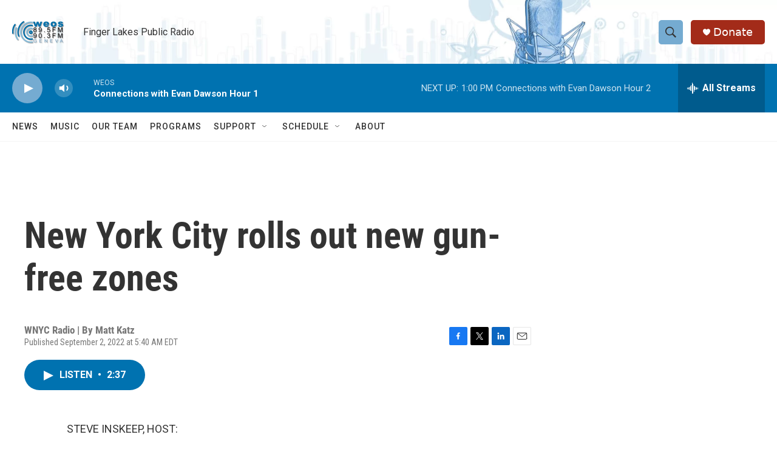

--- FILE ---
content_type: text/html; charset=utf-8
request_url: https://www.google.com/recaptcha/api2/aframe
body_size: 271
content:
<!DOCTYPE HTML><html><head><meta http-equiv="content-type" content="text/html; charset=UTF-8"></head><body><script nonce="lJT9RMvIV6zFABOVBqt7AQ">/** Anti-fraud and anti-abuse applications only. See google.com/recaptcha */ try{var clients={'sodar':'https://pagead2.googlesyndication.com/pagead/sodar?'};window.addEventListener("message",function(a){try{if(a.source===window.parent){var b=JSON.parse(a.data);var c=clients[b['id']];if(c){var d=document.createElement('img');d.src=c+b['params']+'&rc='+(localStorage.getItem("rc::a")?sessionStorage.getItem("rc::b"):"");window.document.body.appendChild(d);sessionStorage.setItem("rc::e",parseInt(sessionStorage.getItem("rc::e")||0)+1);localStorage.setItem("rc::h",'1768584193468');}}}catch(b){}});window.parent.postMessage("_grecaptcha_ready", "*");}catch(b){}</script></body></html>